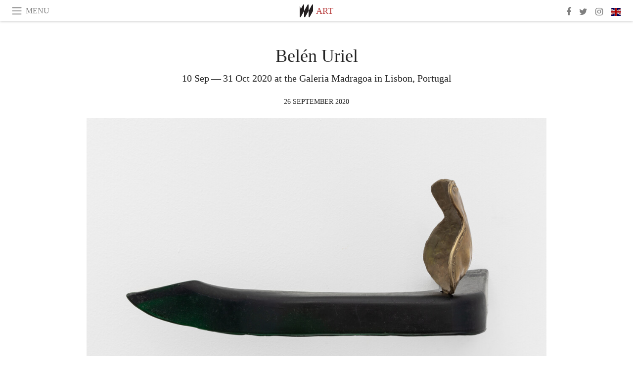

--- FILE ---
content_type: text/html; charset=utf-8
request_url: https://www.meer.com/en/63591-belen-uriel
body_size: 59583
content:
<!DOCTYPE html><html data-google-maps-locale="en" lang="en"><head prefix="og: http://ogp.me/ns#"><meta charset="utf-8" /><meta content="IE=Edge" http-equiv="X-UA-Compatible" /><meta content="width=device-width, initial-scale=1.0, user-scalable=yes, shrink-to-fit=no" name="viewport" /><meta content="yes" name="apple-mobile-web-app-capable" /><meta content="yes" name="mobile-web-app-capable" /><meta content="black-translucent" name="apple-mobile-web-app-status-bar-style" /><meta content="telephone=no" name="format-detection" /><title>Belén Uriel | Meer</title><!-- https://realfavicongenerator.net/ -->
<link rel="apple-touch-icon" sizes="180x180" href="/apple-touch-icon.png">
<link rel="icon" type="image/png" sizes="32x32" href="/favicon-32x32.png">
<link rel="icon" type="image/png" sizes="16x16" href="/favicon-16x16.png">
<link rel="manifest" href="/site.webmanifest">
<link rel="mask-icon" href="/safari-pinned-tab.svg" color="#5bbad5">
<meta name="apple-mobile-web-app-title" content="Meer.com">
<meta name="application-name" content="Meer.com">
<meta name="msapplication-TileColor" content="#603cba">
<meta name="theme-color" content="#ffffff">
<meta name="csrf-param" content="authenticity_token" />
<meta name="csrf-token" content="graxCcngbUbhAwjcH7+cJTG1I9hhnHdEyMvoOAhHqmkAzvEYgw2/qcklNCCajjM/qK4bIxEqiCaFSZq3iMa+oQ==" /><link rel="stylesheet" media="all" href="/assets/application-06238d188a1f2a696d1f41cdeb0c30def9ab07ab54eac219ebeb35a0690bc447.css" /><script src="/assets/application-ece62d362d312c4b7712cbacd321028c359efa0855c9f2238479fdf8d2a24ee2.js"></script><!-- Global site tag (gtag.js) - Google Analytics -->
<script async src="https://www.googletagmanager.com/gtag/js?id=G-JFMX46PLYP"></script>
<script>
  window.dataLayer = window.dataLayer || [];
  function gtag(){dataLayer.push(arguments);}
  gtag('js', new Date());

  gtag('config', 'G-JFMX46PLYP');
</script>
<link href="https://plus.google.com/+Wsimag" rel="publisher" /><meta content="10 Sep — 31 Oct 2020 at the Galeria Madragoa in Lisbon, Portugal" name="description" /><link href="https://www.meer.com/en/63591-belen-uriel" rel="canonical" /><meta content="summary_large_image" name="twitter:card" /><meta content="Belén Uriel" name="twitter:title" /><meta content="10 Sep — 31 Oct 2020 at the Galeria Madragoa in Lisbon, Portugal" name="twitter:description" /><meta content="@meerdotcom" name="twitter:site" /><meta content="https://media.meer.com/attachments/6f1d48c0b72cac880b023df5e5afda030bc3bf0f/store/fill/860/645/25e805ef8a0175d2f2778d382e0d965fa1c39e073450b7f8c3f3df69ebae/Belen-Uriel-OXEELO-2020-Bronze-and-glass-15-x-48-x-165-cm.jpg" name="twitter:image:src" /><meta content="https://media.meer.com/attachments/6f1d48c0b72cac880b023df5e5afda030bc3bf0f/store/fill/860/645/25e805ef8a0175d2f2778d382e0d965fa1c39e073450b7f8c3f3df69ebae/Belen-Uriel-OXEELO-2020-Bronze-and-glass-15-x-48-x-165-cm.jpg" property="og:image" /><meta content="860" property="og:image:width" /><meta content="645" property="og:image:height" /><meta content="article" property="og:type" /><meta content="Belén Uriel" property="og:title" /><meta content="Meer" property="og:site_name" /><meta content="https://www.meer.com/en/63591-belen-uriel" property="og:url" /><meta content="10 Sep — 31 Oct 2020 at the Galeria Madragoa in Lisbon, Portugal" property="og:description" /><meta content="en_US" property="og:locale" /><meta content="2020-09-26T12:06:41Z" property="article:published_time" /><meta content="Art" property="article:section" /><meta content="281980885296599" property="fb:app_id" /><meta content="https://www.facebook.com/meerdotcom" property="article:publisher" /><script type='text/javascript' src='//platform-api.sharethis.com/js/sharethis.js#property=5a91ca65d57467001383d06c&product=sop' async='async'></script>
</head><body class="with-fullscreen-navbar"><div class="fullscreen-navbar-container fixed-top undecorated-links"><nav class="navbar navbar-light navbar-expand fullscreen-navbar-line click-navbar-to-open-fullscreen-area"><button class="click-to-open-fullscreen-area" style="border: 0px; background: #fff; cursor: pointer;" type="button"><span class="navbar-toggler-icon"></span></button><div class="navbar-text click-to-open-fullscreen-area text-uppercase" style="padding-top: 0.1rem; padding-bottom: 0rem; cursor: pointer;">Menu</div><div class="navbar-nav fullscreen-navbar-nav-centered"><div class="nav-item navbar-w-logo"><a href="https://www.meer.com/en"><img alt="Meer" style="height: 26px" src="/assets/meer_black1_final-ea60fd7c832c8103dac082510cc5ee738a8885138309480f46d74fcbadb94a52.svg" /></a></div><div class="d-none d-sm-block"><div class="nav-item navbar-category-link text-uppercase"><a href="https://www.meer.com/en/art">Art</a></div></div></div><ul class="navbar-nav ml-auto d-none d-sm-flex fullscreen-navbar-nav-right"><li class="nav-item"><a class="nav-link" href="https://www.facebook.com/meerdotcom"><i class="fa fa-facebook"></i></a></li><li class="nav-item"><a class="nav-link" href="https://twitter.com/meerdotcom"><i class="fa fa-twitter"></i></a></li><li class="nav-item"><a class="nav-link" href="https://www.instagram.com/meerdtcom"><i class="fa fa-instagram"></i></a></li><li class="nav-item"><a class="nav-link nav-language-flag click-to-open-fullscreen-area"><img alt="en" src="/assets/country-4x3/uk-ec548df897f28a824dfa03747339e070a59bbd95b8378ef1ebc3981df0a4f163.svg" /></a></li></ul></nav><div class="fullscreen-navbar-fullscreen-area click-navbar-to-open-fullscreen-area"><div class="container"><div class="row"><div class="col-0 col-md-2 col-lg-2 col-xl-3 click-to-open-fullscreen-area"></div><div class="col-12 col-md-8 col-lg-8 col-xl-6"><div class="row"><div class="col-0 col-sm-1 col-lg-2"></div><div class="col-12 col-sm-10 col-lg-8"><div class="text-center logotype-margin"><a href="https://www.meer.com/en"><img alt="Meer" style="width: 50%; margin-top: 34px; margin-bottom: 8px;" src="/assets/meer-logo-black-8cbdebd9c15e3fde3119dc305c3dc03e9bb75070978eb25dafe19e917cc962ad.svg" /></a></div></div></div><div class="row"><div class="col-0 col-sm-2 col-lg-3"></div><div class="col-12 col-sm-8 col-lg-6"><form action="https://www.meer.com/en/search" accept-charset="UTF-8" method="get"><input name="utf8" type="hidden" value="&#x2713;" /><div class="input-group"><input class="form-control" placeholder="Search" aria-label="Search" type="text" name="query" id="query" /><span class="input-group-btn"><button aria-label="Search" class="btn btn-secondary search-submit-button" style="border-color: #868e96 !important" type="button"><i aria-hidden="true" class="fa fa-search"></i></button></span></div></form></div></div><div class="row text-center headerless-line justify-content-center"><div class="col-auto col-sm px-2-col mb-1"><a href="https://www.meer.com/en">Magazine</a></div><div class="col-auto col-sm px-2-col mb-1"><a href="/en/calendar">Calendar</a></div><div class="col-auto col-sm px-2-col mb-1"><a href="/en/authors">Authors</a></div></div><h4 class="text-center mb-2">Categories</h4><div class="row text-center mb-4 justify-content-center"><div class="col-auto col-sm-6 col-lg-4 px-2-col mb-1"><div><a href="https://www.meer.com/en/architecture-and-design">Architecture &amp; Design</a></div></div><div class="col-auto col-sm-6 col-lg-4 px-2-col mb-1"><div class="current"><a href="https://www.meer.com/en/art">Art</a></div></div><div class="col-auto col-sm-6 col-lg-4 px-2-col mb-1"><div><a href="https://www.meer.com/en/culture">Culture</a></div></div><div class="col-auto col-sm-6 col-lg-4 px-2-col mb-1"><div><a href="https://www.meer.com/en/economy-and-politics">Economy &amp; Politics</a></div></div><div class="col-auto col-sm-6 col-lg-4 px-2-col mb-1"><div><a href="https://www.meer.com/en/entertainment">Entertainment</a></div></div><div class="col-auto col-sm-6 col-lg-4 px-2-col mb-1"><div><a href="https://www.meer.com/en/fashion">Fashion</a></div></div><div class="col-auto col-sm-6 col-lg-4 px-2-col mb-1"><div><a href="https://www.meer.com/en/feature">Feature</a></div></div><div class="col-auto col-sm-6 col-lg-4 px-2-col mb-1"><div><a href="https://www.meer.com/en/food-and-wine">Food &amp; Wine</a></div></div><div class="col-auto col-sm-6 col-lg-4 px-2-col mb-1"><div><a href="https://www.meer.com/en/science-and-technology">Science &amp; Technology</a></div></div><div class="col-auto col-sm-6 col-lg-4 px-2-col mb-1"><div><a href="https://www.meer.com/en/sport">Sport</a></div></div><div class="col-auto col-sm-6 col-lg-4 px-2-col mb-1"><div><a href="https://www.meer.com/en/travel">Travel</a></div></div><div class="col-auto col-sm-6 col-lg-4 px-2-col mb-1"><div><a href="https://www.meer.com/en/wellness">Wellness</a></div></div></div><h4 class="text-center mb-2">Profiles</h4><div class="row text-center mb-4 justify-content-center"><div class="col-auto col-sm-6 col-lg-4 px-2-col mb-1"><div><a href="/en/entities?type=5">Artists</a></div></div><div class="col-auto col-sm-6 col-lg-4 px-2-col mb-1"><div><a href="/en/entities?type=14">Associations</a></div></div><div class="col-auto col-sm-6 col-lg-4 px-2-col mb-1"><div><a href="/en/entities?type=10">Curators</a></div></div><div class="col-auto col-sm-6 col-lg-4 px-2-col mb-1"><div><a href="/en/entities?type=19">Fairs</a></div></div><div class="col-auto col-sm-6 col-lg-4 px-2-col mb-1"><div><a href="/en/entities?type=20">Festivals</a></div></div><div class="col-auto col-sm-6 col-lg-4 px-2-col mb-1"><div><a href="/en/entities?type=12">Foundations</a></div></div><div class="col-auto col-sm-6 col-lg-4 px-2-col mb-1"><div><a href="/en/entities?type=16">Galleries</a></div></div><div class="col-auto col-sm-6 col-lg-4 px-2-col mb-1"><div><a href="/en/entities?type=18">Libraries</a></div></div><div class="col-auto col-sm-6 col-lg-4 px-2-col mb-1"><div><a href="/en/entities?type=15">Museums</a></div></div><div class="col-auto col-sm-6 col-lg-4 px-2-col mb-1"><div><a href="/en/entities?type=22">Places</a></div></div><div class="col-auto col-sm-6 col-lg-4 px-2-col mb-1"><div><a href="/en/entities?type=13">Publishers</a></div></div><div class="col-auto col-sm-6 col-lg-4 px-2-col mb-1"><div><a href="/en/entities?type=17">Theatres</a></div></div></div></div><div class="col-0 col-md-2 col-lg-2 col-xl-3 click-to-open-fullscreen-area"></div></div><div class="row"><div class="col-0 col-sm-1 col-md-2 col-lg-3 col-xl-4 click-to-open-fullscreen-area"></div><div class="col-12 col-sm-10 col-md-8 col-lg-6 col-xl-4"><h4 class="text-center mb-2">Editions</h4><div class="row text-center edition-selector mb-4 justify-content-center"><div class="col-auto col-sm-4 mb-1 px-2-col"><div class="current"><span title="English"><a href="https://www.meer.com/en" lang="en"><img alt="en" src="/assets/country-4x3/uk-ec548df897f28a824dfa03747339e070a59bbd95b8378ef1ebc3981df0a4f163.svg" />English</a></span></div></div><div class="col-auto col-sm-4 mb-1 px-2-col"><div><span title="Spanish"><a href="https://www.meer.com/es" lang="es"><img alt="es" src="/assets/country-4x3/es-4c2d01e3cfe896cbcaa0edaf59cb79eacf48f7bd1b463c2ba667cff864479a60.svg" />Español</a></span></div></div><div class="col-auto col-sm-4 mb-1 px-2-col"><div><span title="French"><a href="https://www.meer.com/fr" lang="fr"><img alt="fr" src="/assets/country-4x3/fr-9dc10f74431a42978154d1f4e5709d5713eb3010e3dab1b4355def41f5cb2f40.svg" />Français</a></span></div></div><div class="col-auto col-sm-4 mb-1 px-2-col"><div><span title="German"><a href="https://www.meer.com/de" lang="de"><img alt="de" src="/assets/country-4x3/de-67c3d441eacc4745030486758654a626569b503d90fd248e9c33417f2e781d65.svg" />Deutsch</a></span></div></div><div class="col-auto col-sm-4 mb-1 px-2-col"><div><span title="Italian"><a href="https://www.meer.com/it" lang="it"><img alt="it" src="/assets/country-4x3/it-cfb16d45345e5d9ecd5443c0260d72110496de0049e3d78817c2329835a2d730.svg" />Italiano</a></span></div></div><div class="col-auto col-sm-4 mb-1 px-2-col"><div><span title="Portuguese"><a href="https://www.meer.com/pt" lang="pt"><img alt="pt" src="/assets/country-4x3/pt-d8f246ae139c60bade9fbe1047ce9c5e668be01c3b6d445fc87fbd0a328d2760.svg" />Português</a></span></div></div></div></div><div class="col-0 col-sm-1 col-md-2 col-lg-3 col-xl-4 click-to-open-fullscreen-area"></div></div></div></div></div><div class="container"><div class="row mb-2"><div class="col-12"><div class="article-title-area"><h1 class="title">Belén Uriel</h1><h2 class="lead">10 Sep — 31 Oct 2020 at the Galeria Madragoa in Lisbon, Portugal</h2></div><div class="article-header-author"><div class="published_at text-uppercase">26 September 2020 </div></div></div></div><div class="row article-cover-image"><div class="col-12 mb-2"><a><div class="image-new-container"><div class="image" style="padding-bottom:56.25%"><img sizes="(min-width:1800px) 1722px, (min-width:1550px) 1470px, (min-width:1300px) 1230px, (min-width:992px) 930px, (min-width:768px) 690px, (min-width:576px) 510px, 545px" srcset="//media.meer.com/attachments/fe5a720bc3023701501e92411ada2e7ee880cd3a/store/fill/3444/1937/25e805ef8a0175d2f2778d382e0d965fa1c39e073450b7f8c3f3df69ebae/Belen-Uriel-OXEELO-2020-Bronze-and-glass-15-x-48-x-165-cm.jpg 3444w,//media.meer.com/attachments/ef9e94301950d704287accbc4f597ead3106851a/store/fill/2460/1384/25e805ef8a0175d2f2778d382e0d965fa1c39e073450b7f8c3f3df69ebae/Belen-Uriel-OXEELO-2020-Bronze-and-glass-15-x-48-x-165-cm.jpg 2460w,//media.meer.com/attachments/feea78a12b19d881343317387802212860e5ddb0/store/fill/1860/1046/25e805ef8a0175d2f2778d382e0d965fa1c39e073450b7f8c3f3df69ebae/Belen-Uriel-OXEELO-2020-Bronze-and-glass-15-x-48-x-165-cm.jpg 1860w,//media.meer.com/attachments/4c189eea08730cbba5f08fc35736214d647edfcc/store/fill/1470/827/25e805ef8a0175d2f2778d382e0d965fa1c39e073450b7f8c3f3df69ebae/Belen-Uriel-OXEELO-2020-Bronze-and-glass-15-x-48-x-165-cm.jpg 1470w,//media.meer.com/attachments/023c87e92110b38cfe70d6a329b53c7467da8607/store/fill/1090/613/25e805ef8a0175d2f2778d382e0d965fa1c39e073450b7f8c3f3df69ebae/Belen-Uriel-OXEELO-2020-Bronze-and-glass-15-x-48-x-165-cm.jpg 1090w,//media.meer.com/attachments/45040638914cc10eee0ef4b8e4abeef4355924b7/store/fill/690/388/25e805ef8a0175d2f2778d382e0d965fa1c39e073450b7f8c3f3df69ebae/Belen-Uriel-OXEELO-2020-Bronze-and-glass-15-x-48-x-165-cm.jpg 690w,//media.meer.com/attachments/cbc203fd5137fb289170828b45c193cea1df0e58/store/fill/545/307/25e805ef8a0175d2f2778d382e0d965fa1c39e073450b7f8c3f3df69ebae/Belen-Uriel-OXEELO-2020-Bronze-and-glass-15-x-48-x-165-cm.jpg 545w" alt="Belén Uriel
OXEELO
2020
Bronze and glass
15 x 48 x 16,5 cm" src="//media.meer.com/attachments/023c87e92110b38cfe70d6a329b53c7467da8607/store/fill/1090/613/25e805ef8a0175d2f2778d382e0d965fa1c39e073450b7f8c3f3df69ebae/Belen-Uriel-OXEELO-2020-Bronze-and-glass-15-x-48-x-165-cm.jpg" /></div></div></a></div><div class="col-12 image_caption">Belén Uriel
OXEELO
2020
Bronze and glass
15 x 48 x 16,5 cm</div></div><div class="row mb-4 justify-content-center"><div class="col-lg-10 col-xl-8 col-hd-7"><div class="article-body"><p>Madragoa is delighted to present Antes, despues, ayer,
mientras, ahora, the second solo exhibition by Belén Uriel
at the gallery.</p>

<p>To the back cover of View Magazine (March ‘45 issue), Duchamp consigned his enigmatic notion of “inframince,” a
neologism that, he stated, could not be defned, but only
illustrated through examples: “When the tobacco smoke
smells also of the mouth which exhales it, the 2 odors marry by the infra-thin”.</p>

<p>The new group of sculptures by Uriel, which represent a
continuation of her research project on the mutuality between the human body and some objects of everyday use,
could be considered one of the examples able to illustrate
the slippery concept of inframince.</p>

<p>The subject of her investigation in this new production is a
canvas rucksack of a common type, a neutral, featureless
accessory, devoid of remarkable details, whose adjectivisation can only refer to its use value: an object so familiar
and ordinary that it becomes almost invisible.
The rucksack became the matrix for different series of
works; the artist studied its anatomy and dissected it, isolating its constituent parts or sectioning portions – the zip,
the shoulder straps, the backrest – which are casted and
translated into different materials: glass, bronze, and a particular alloy of plaster and bronze developed by Uriel.</p>

<p>In Quechas fve glass profles of the rucksack, seen from
the side, hang from a metal structure built according to the
proportions of the human body; they are placed at different
heights, simulating the different positions an actual rucksack can assume in the space in relation to the body that
wears and uses it. With its circular display, the sculpture replicates the torsion, the rotational movement implicit in the
gesture of taking the rucksack off the shoulders, visualising
it in a sequence of fve freeze-frames. Even if the glass faithfully reproduces the object, the fragmentary nature of the
pieces prevents viewers from instant identifcation, except
for a few clues, such as pockets and seams; their organic
and hollow form rather evokes that of carapaces, shells,
lungs, or empty cocoons.</p>

<p>Similar display and choreography are the basis of S,M,L,
a sculpture consisting of a metal skeleton from which four
straps hang, they are casts made of the alloy of plaster
and bronze, whose profle reproduces the soft curve of the
shoulders.</p>

<p>From the gallery wall, a piece of a chair armrest casted
in glass stretches out, turned into a hanger to support the
rucksack seams profle or a elbow pad both, in bronze;
while the backrest of the rucksack shows its internal side,
usually invisible, turned inside out, restoring the shape of
the human back to which it usually adheres, a result that
turns out to be similar to a classic torso.</p>

<p>Black drop is a series of small all-round sculptures, each
one composed by the side profles of the rucksack casted
in glazed glass and paired, as to reconstitute the shape
of a shell with its two hollow valves. They are placed on a
low base constituted by different types of seats, such as a
saddle or stool, also casted in glass or metal.</p>

<p>A dark color, almost black, or tending to green and grey,
dominates the exhibition, as if to emphasise the neutrality
of everyday objects that must not attract attention, never
tire the eye nor go out of fashion. The colour, that gives
more heaviness to the sculptures, also refers to the idea of
armor, cuirass, shield, the personal protective equipment
designed to ft and protect the human body.</p>

<p>The conceptual core of the exhibition lies in the convergence of human body, object and its daily use: The reciprocal
nature of the relationship between body and the object, the
epidermal contact that allows one to adapt to and shape
the other, that “infrathin” point where one ends and the
other begins. The idea of the body imprint preserved in
the object is perpetrated in the making of the sculptures
through the mould. The body seems to have infused into
the object a living feature, the sculptures’ shape, although
rigid in the glass or bronze, is anthropomorphic, organic.</p>

<p>The sequence of adverbs of the exhibition title – a line
borrowed from Borges – trying to circumscribe and grasp
the time, which becomes thinner and thinner towards the
present, reaffrms the power of everyday routine to make
changes invisible.</p>

<p><strong>Belén Uriel</strong> (Madrid, Spain, 1974) lives and works between
Lisbon and London.</p>

<p>Her most recent solo exhibitions include: ‘Bonança’,
CA2M, Madrid, 2019, ‘Qualia’, Sismógrafo, Oporto; ‘Descanso’, Madragoa, Lisbon, 2017, ‘Topázio’, Gabinete,
Lisboa, 2017; ‘segunda-feira’, Culturgest, Lisboa, 2016;
‘Sand, Paper, Scissors’, Projektraum Museum, Wiesbaden,
2016. Recent group exhibitions include: ‘The Third Bank’,
Bienal Ano Zero, Coimbra, 2019; Sala de Arte Santander,
Fundación Santander, Madrid, 2019; ‘Tandem: Gabriel
Abrantes and Belén Uriel’, Alexander and Bonin, 2019; Estudos do Labirinto, Museo da Marinha, Lisbon, 2018; ‘Vacío Perfecto’, MUSAC, León, 2017; ‘Art en Transit’, Muxart,
Espai d’Art i Creación Contemporanis, Martorell, 2016;
‘Art en Trànsit’, Cerdanyola Art Museum, Barcelona, 2015;
‘Drawing Biennial 2015’, Drawing Room, Londres, 2015.</p>

<p>She was awarded the Programa de Apoio ás Artes Visuais
Calouste Gulbenkian Foundation, Lisbon, 2015, the Art and
Research Motehermoso, Montehermoso Contemporary Art
Centre, Vitoria, 2011, and the 6th Edition of the MUSAC
Artistic Creation Grants MUSAC, León, 2010-11; Matadero
Contemporary Art Creation Grants, Matadero Art Centre,
Madrid, 2010.</p>
</div><div class="article-page-share"><div class="sharethis-inline-share-buttons"></div></div><div class="row serif-font-family textgrey-color"><div class="col-3 d-sm-none"></div><div class="col-6 col-sm-4 col-md-3 col-hp-2 mb-3 px-xs-extra"><a href="/madragoa/en"><div class="image-new-container round-image-container"><div class="image" style="padding-bottom:100.0%"><img sizes="(min-width:1800px) 262px, (min-width:1550px) 220px, (min-width:1300px) 180px, (min-width:992px) 130px, (min-width:768px) 150px, (min-width:576px) 150px, 258px" srcset="//media.meer.com/attachments/7a539222782e0c65aeea291051927ce81cb2e6f1/store/fill/524/524/a80cd42ba0e055aee650587c89ed1dfca715f4ebb583ee5862e48fb98595/Galeria-Madragoa.jpg 524w,//media.meer.com/attachments/87220e519b2013d6ad955a11061bd598d85eafb6/store/fill/360/360/a80cd42ba0e055aee650587c89ed1dfca715f4ebb583ee5862e48fb98595/Galeria-Madragoa.jpg 360w,//media.meer.com/attachments/75a310acfea607e6867347308b1eae0a540509e1/store/fill/262/262/a80cd42ba0e055aee650587c89ed1dfca715f4ebb583ee5862e48fb98595/Galeria-Madragoa.jpg 262w,//media.meer.com/attachments/b55cbf99425f5f2289c68f743ad1ad8a69e0db28/store/fill/180/180/a80cd42ba0e055aee650587c89ed1dfca715f4ebb583ee5862e48fb98595/Galeria-Madragoa.jpg 180w,//media.meer.com/attachments/539f69878a067217d557817c68f790689e016b66/store/fill/130/130/a80cd42ba0e055aee650587c89ed1dfca715f4ebb583ee5862e48fb98595/Galeria-Madragoa.jpg 130w" alt="Galeria Madragoa" src="//media.meer.com/attachments/b55cbf99425f5f2289c68f743ad1ad8a69e0db28/store/fill/180/180/a80cd42ba0e055aee650587c89ed1dfca715f4ebb583ee5862e48fb98595/Galeria-Madragoa.jpg" /></div></div></a></div><div class="col-3 d-sm-none"></div><div class="text-center text-sm-left col-sm-8 col-md-9 col-hp-10"><div class="font-28 mb-2"><a class="first-highlight-color" href="/madragoa/en">Galeria Madragoa</a></div><div class="row off-align-items-center"><div class="col-12 col-hp"><div class="font-15 tall-line-height mb-2">Madragoa is a contemporary art gallery located in Lisbon, Portugal.</div><div class="mb-2"><a class="btn btn-outline-first-highlight-color btn-slightly-sm" href="/madragoa/en" role="button">Gallery profile</a></div></div><div class="col-12 col-hp-auto text-center py-2 py-hp-0"><div class="row flex-hp-column justify-content-center"><div class="col-auto mb-3"><div class="font-15">Location</div><div class="font-22">Lisbon, Portugal</div></div><div class="col-auto mb-3"><div class="font-15">Founded in</div><div class="font-22">2016</div></div></div></div></div></div></div></div></div><div class="mb-5" id="gallery"><div class="row no-gutters mb-3"><div class="col-lg-12 order-lg-3 col-xl-4 order-xl-1"><a><div class="image-new-container"><div class="image" style="padding-bottom:150.0%"><img sizes="(min-width:1800px) 574px, (min-width:1550px) 490px, (min-width:1300px) 410px, (min-width:992px) 930px, (min-width:768px) 690px, (min-width:576px) 510px, 545px" srcset="//media.meer.com/attachments/74d15b2f6fc573d739165c8aca164a6ba80426f2/store/fill/1860/2790/c8b556d23b74975cf853d0df1a1c5eabb76de8d7fbc27a36e124aeb13b6d/Belen-Uriel-KIPPSTA-2020-glass-30-x-30-x-26-cm.jpg 1860w,//media.meer.com/attachments/5eae0ba8b2cf5c262c26afe02b3628bfcff91650/store/fill/1380/2070/c8b556d23b74975cf853d0df1a1c5eabb76de8d7fbc27a36e124aeb13b6d/Belen-Uriel-KIPPSTA-2020-glass-30-x-30-x-26-cm.jpg 1380w,//media.meer.com/attachments/80e262d1258a6e414f571aeeb57195c18b1858b1/store/fill/1090/1635/c8b556d23b74975cf853d0df1a1c5eabb76de8d7fbc27a36e124aeb13b6d/Belen-Uriel-KIPPSTA-2020-glass-30-x-30-x-26-cm.jpg 1090w,//media.meer.com/attachments/ab23e058ee56d00b6b8fe7a4d27090f21e33a2a6/store/fill/820/1230/c8b556d23b74975cf853d0df1a1c5eabb76de8d7fbc27a36e124aeb13b6d/Belen-Uriel-KIPPSTA-2020-glass-30-x-30-x-26-cm.jpg 820w,//media.meer.com/attachments/2121885412472ee1d28f39ff8c072bd76e2f0729/store/fill/574/861/c8b556d23b74975cf853d0df1a1c5eabb76de8d7fbc27a36e124aeb13b6d/Belen-Uriel-KIPPSTA-2020-glass-30-x-30-x-26-cm.jpg 574w,//media.meer.com/attachments/0278d2baaa30982679b2254143701367a91ee550/store/fill/410/615/c8b556d23b74975cf853d0df1a1c5eabb76de8d7fbc27a36e124aeb13b6d/Belen-Uriel-KIPPSTA-2020-glass-30-x-30-x-26-cm.jpg 410w" alt="Belén Uriel
KIPPSTA
2020
glass
30 x 30 x 26 cm" src="//media.meer.com/attachments/0278d2baaa30982679b2254143701367a91ee550/store/fill/410/615/c8b556d23b74975cf853d0df1a1c5eabb76de8d7fbc27a36e124aeb13b6d/Belen-Uriel-KIPPSTA-2020-glass-30-x-30-x-26-cm.jpg" /></div></div></a></div><div class="col-lg-6 order-lg-1 col-xl-4 order-xl-2"><a><div class="image-new-container"><div class="image" style="padding-bottom:150.0%"><img sizes="(min-width:1800px) 574px, (min-width:1550px) 490px, (min-width:1300px) 410px, (min-width:992px) 465px, (min-width:768px) 690px, (min-width:576px) 510px, 545px" srcset="//media.meer.com/attachments/0c01ff12083200ad2794b9fc968a527befe533e8/store/fill/1380/2070/68ef177c80bd1822f14337ce2c6c56dcbc3dd21d45b74de2a9e4c77a3fd6/Belen-Uriel-BACKWARD-2020-Glass-51-x-33-x-9-cm.jpg 1380w,//media.meer.com/attachments/997d21e105761b8792371504ade08d202e16d5b3/store/fill/1090/1635/68ef177c80bd1822f14337ce2c6c56dcbc3dd21d45b74de2a9e4c77a3fd6/Belen-Uriel-BACKWARD-2020-Glass-51-x-33-x-9-cm.jpg 1090w,//media.meer.com/attachments/14098798186f60c908b23e1303b1cf4a812b6fb4/store/fill/820/1230/68ef177c80bd1822f14337ce2c6c56dcbc3dd21d45b74de2a9e4c77a3fd6/Belen-Uriel-BACKWARD-2020-Glass-51-x-33-x-9-cm.jpg 820w,//media.meer.com/attachments/366301a16ba2d6d37d0f931511dabc5bdf3cd3d8/store/fill/574/861/68ef177c80bd1822f14337ce2c6c56dcbc3dd21d45b74de2a9e4c77a3fd6/Belen-Uriel-BACKWARD-2020-Glass-51-x-33-x-9-cm.jpg 574w,//media.meer.com/attachments/c79f23a196162944d55b830d5e7f650f81244109/store/fill/410/615/68ef177c80bd1822f14337ce2c6c56dcbc3dd21d45b74de2a9e4c77a3fd6/Belen-Uriel-BACKWARD-2020-Glass-51-x-33-x-9-cm.jpg 410w" alt="Belén Uriel
BACKWARD
2020
Glass
51 x 33 x 9 cm" src="//media.meer.com/attachments/c79f23a196162944d55b830d5e7f650f81244109/store/fill/410/615/68ef177c80bd1822f14337ce2c6c56dcbc3dd21d45b74de2a9e4c77a3fd6/Belen-Uriel-BACKWARD-2020-Glass-51-x-33-x-9-cm.jpg" /></div></div></a></div><div class="col-lg-6 order-lg-2 col-xl-4 order-xl-3"><a><div class="image-new-container"><div class="image" style="padding-bottom:150.0%"><img sizes="(min-width:1800px) 574px, (min-width:1550px) 490px, (min-width:1300px) 410px, (min-width:992px) 465px, (min-width:768px) 690px, (min-width:576px) 510px, 545px" srcset="//media.meer.com/attachments/aaceb13c3080574d6cbc2fdf32b3d6c12551bb80/store/fill/1380/2070/5704ac54cfb046a024c741ba516d61f087c3301509391c66fd99aa02265e/Belen-Uriel-KIPPSTA-2020-glass-30-x-30-x-26-cm.jpg 1380w,//media.meer.com/attachments/07ef372f4996d9932482acc84263318a147e15af/store/fill/1090/1635/5704ac54cfb046a024c741ba516d61f087c3301509391c66fd99aa02265e/Belen-Uriel-KIPPSTA-2020-glass-30-x-30-x-26-cm.jpg 1090w,//media.meer.com/attachments/70541be3af22e1b454e44e74fa6a3f9c9027652b/store/fill/820/1230/5704ac54cfb046a024c741ba516d61f087c3301509391c66fd99aa02265e/Belen-Uriel-KIPPSTA-2020-glass-30-x-30-x-26-cm.jpg 820w,//media.meer.com/attachments/8bee4ac299327024250583035e82162aa5e926f6/store/fill/574/861/5704ac54cfb046a024c741ba516d61f087c3301509391c66fd99aa02265e/Belen-Uriel-KIPPSTA-2020-glass-30-x-30-x-26-cm.jpg 574w,//media.meer.com/attachments/28f7425dd837c0a957168b110ea7fb63c092ee12/store/fill/410/615/5704ac54cfb046a024c741ba516d61f087c3301509391c66fd99aa02265e/Belen-Uriel-KIPPSTA-2020-glass-30-x-30-x-26-cm.jpg 410w" alt="Belén Uriel
KIPPSTA
2020
glass
30 x 30 x 26 cm" src="//media.meer.com/attachments/28f7425dd837c0a957168b110ea7fb63c092ee12/store/fill/410/615/5704ac54cfb046a024c741ba516d61f087c3301509391c66fd99aa02265e/Belen-Uriel-KIPPSTA-2020-glass-30-x-30-x-26-cm.jpg" /></div></div></a></div></div><div class="textgrey-color serif-font-family font-15"><div class="d-block d-lg-none d-xl-block"><ol><li class="mb-2">Belén Uriel
KIPPSTA
2020
glass
30 x 30 x 26 cm</li><li class="mb-2">Belén Uriel
BACKWARD
2020
Glass
51 x 33 x 9 cm</li><li class="mb-2">Belén Uriel
KIPPSTA
2020
glass
30 x 30 x 26 cm</li></ol></div><div class="d-none d-lg-block d-xl-none"><ol><li class="mb-2">Belén Uriel
BACKWARD
2020
Glass
51 x 33 x 9 cm</li><li class="mb-2">Belén Uriel
KIPPSTA
2020
glass
30 x 30 x 26 cm</li><li class="mb-2">Belén Uriel
KIPPSTA
2020
glass
30 x 30 x 26 cm</li></ol></div></div></div><div class="related-articles mb-2"><h3 class="text-uppercase"><a class="first-highlight-color" href="/madragoa/en">More from Galeria Madragoa</a></h3><div class="row"><div class="col-12 col-sm-6 col-lg-3 mb-2"><a href="/en/101111-wandering-moths"><div class="image-new-container"><div class="image" style="padding-bottom:100.0%"><img sizes="(min-width:1800px) 408px, (min-width:1550px) 345px, (min-width:1300px) 285px, (min-width:992px) 210px, (min-width:768px) 330px, (min-width:576px) 240px, 545px" srcset="//media.meer.com/attachments/f58ce0d9b52d4f9ffda2e9dd2756bf872919b972/store/fill/816/816/2fb545cc85c1d77c25e307daff56a9850ce68c31c4cdaec141274bc4f94a/Belen-Uriel-Wandering-moths-exhibition-view-Courtesy-of-Galeria-Madragoa.jpg 816w,//media.meer.com/attachments/88589f1f06a9251406c5bda737cbc33c8811903e/store/fill/570/570/2fb545cc85c1d77c25e307daff56a9850ce68c31c4cdaec141274bc4f94a/Belen-Uriel-Wandering-moths-exhibition-view-Courtesy-of-Galeria-Madragoa.jpg 570w,//media.meer.com/attachments/433619941a17a85e114dec505d045d5b2aab18b2/store/fill/420/420/2fb545cc85c1d77c25e307daff56a9850ce68c31c4cdaec141274bc4f94a/Belen-Uriel-Wandering-moths-exhibition-view-Courtesy-of-Galeria-Madragoa.jpg 420w,//media.meer.com/attachments/5cb7a6b460da9b4f78c5ebcc50ada64e5d9311bd/store/fill/330/330/2fb545cc85c1d77c25e307daff56a9850ce68c31c4cdaec141274bc4f94a/Belen-Uriel-Wandering-moths-exhibition-view-Courtesy-of-Galeria-Madragoa.jpg 330w,//media.meer.com/attachments/36ef0b457179744bab876bbad74403b0a8c49226/store/fill/240/240/2fb545cc85c1d77c25e307daff56a9850ce68c31c4cdaec141274bc4f94a/Belen-Uriel-Wandering-moths-exhibition-view-Courtesy-of-Galeria-Madragoa.jpg 240w" alt="Belén Uriel, Wandering moths, exhibition view. Courtesy of Galeria Madragoa" src="//media.meer.com/attachments/5cb7a6b460da9b4f78c5ebcc50ada64e5d9311bd/store/fill/330/330/2fb545cc85c1d77c25e307daff56a9850ce68c31c4cdaec141274bc4f94a/Belen-Uriel-Wandering-moths-exhibition-view-Courtesy-of-Galeria-Madragoa.jpg" /></div></div></a><div class="text-center serif-font-family mb-3 mt-2"><a class="title-color" href="/en/101111-wandering-moths"><div class="font-22 font-sm-18 font-md-20 font-lg-18 font-xl-20">Wandering moths</div><div class="font-16 font-sm-14 font-md-15 font-lg-14 font-xl-15">19 Nov 2025 — 9 Jan 2026</div></a></div></div><div class="col-12 col-sm-6 col-lg-3 mb-2"><a href="/en/95292-homesick-for-another-world"><div class="image-new-container"><div class="image" style="padding-bottom:100.0%"><img sizes="(min-width:1800px) 408px, (min-width:1550px) 345px, (min-width:1300px) 285px, (min-width:992px) 210px, (min-width:768px) 330px, (min-width:576px) 240px, 545px" srcset="//media.meer.com/attachments/a039ee97fdb8c909b7482bc73d03c76d60a585c1/store/fill/816/816/f494eca5af6bc0efd380b5daa8c5800f598721e7d4c62ae38011046d2d3d/Various-artists-Homesick-for-another-world-exhibition-view-Courtesy-of-Madragoa-Gallery.jpg 816w,//media.meer.com/attachments/5c043eedb4256779f8773cb844ebda143a22ee73/store/fill/570/570/f494eca5af6bc0efd380b5daa8c5800f598721e7d4c62ae38011046d2d3d/Various-artists-Homesick-for-another-world-exhibition-view-Courtesy-of-Madragoa-Gallery.jpg 570w,//media.meer.com/attachments/3d32ebe1d2518868c3e609ea52a5add6ce129c0a/store/fill/420/420/f494eca5af6bc0efd380b5daa8c5800f598721e7d4c62ae38011046d2d3d/Various-artists-Homesick-for-another-world-exhibition-view-Courtesy-of-Madragoa-Gallery.jpg 420w,//media.meer.com/attachments/8b1bad4b1c14e99256568bee5408d4a342374a5e/store/fill/330/330/f494eca5af6bc0efd380b5daa8c5800f598721e7d4c62ae38011046d2d3d/Various-artists-Homesick-for-another-world-exhibition-view-Courtesy-of-Madragoa-Gallery.jpg 330w,//media.meer.com/attachments/9e653d4e185ba02ed7409056b0a0c6c0ce3e77c2/store/fill/240/240/f494eca5af6bc0efd380b5daa8c5800f598721e7d4c62ae38011046d2d3d/Various-artists-Homesick-for-another-world-exhibition-view-Courtesy-of-Madragoa-Gallery.jpg 240w" alt="Various artists, Homesick for another world, exhibition view. Courtesy of Madragoa Gallery" src="//media.meer.com/attachments/8b1bad4b1c14e99256568bee5408d4a342374a5e/store/fill/330/330/f494eca5af6bc0efd380b5daa8c5800f598721e7d4c62ae38011046d2d3d/Various-artists-Homesick-for-another-world-exhibition-view-Courtesy-of-Madragoa-Gallery.jpg" /></div></div></a><div class="text-center serif-font-family mb-3 mt-2"><a class="title-color" href="/en/95292-homesick-for-another-world"><div class="font-22 font-sm-18 font-md-20 font-lg-18 font-xl-20">Homesick for another world</div><div class="font-16 font-sm-14 font-md-15 font-lg-14 font-xl-15">18 Jul — 12 Sep 2025</div></a></div></div><div class="col-12 col-sm-6 col-lg-3 mb-2"><a href="/en/69280-enzo-cucchi-gli-esperti"><div class="image-new-container"><div class="image" style="padding-bottom:100.0%"><img sizes="(min-width:1800px) 408px, (min-width:1550px) 345px, (min-width:1300px) 285px, (min-width:992px) 210px, (min-width:768px) 330px, (min-width:576px) 240px, 545px" srcset="//media.meer.com/attachments/a336608d3f0a803cf2fde00d056d0b63fa407467/store/fill/1090/1090/b92ba83e14931a64d02cac160c00dc39cf8d9631d59a562e4854f44621d1/Enzo-Cucchi-Gli-esperti-exhibition-view-Courtesy-of-Galeria-Madragoa.jpg 1090w,//media.meer.com/attachments/ce1e01cda6eef93a25146f09c943410603ae3def/store/fill/816/816/b92ba83e14931a64d02cac160c00dc39cf8d9631d59a562e4854f44621d1/Enzo-Cucchi-Gli-esperti-exhibition-view-Courtesy-of-Galeria-Madragoa.jpg 816w,//media.meer.com/attachments/0d892640342940149a8beed9cd5d962313acc713/store/fill/570/570/b92ba83e14931a64d02cac160c00dc39cf8d9631d59a562e4854f44621d1/Enzo-Cucchi-Gli-esperti-exhibition-view-Courtesy-of-Galeria-Madragoa.jpg 570w,//media.meer.com/attachments/744c51699da83b6d5499addcd210eeabdd0919c6/store/fill/420/420/b92ba83e14931a64d02cac160c00dc39cf8d9631d59a562e4854f44621d1/Enzo-Cucchi-Gli-esperti-exhibition-view-Courtesy-of-Galeria-Madragoa.jpg 420w,//media.meer.com/attachments/95497d00e298a947acb138681482874665503c06/store/fill/330/330/b92ba83e14931a64d02cac160c00dc39cf8d9631d59a562e4854f44621d1/Enzo-Cucchi-Gli-esperti-exhibition-view-Courtesy-of-Galeria-Madragoa.jpg 330w,//media.meer.com/attachments/fac16d58c8ff1d915186a36b33da8086d0270f0b/store/fill/240/240/b92ba83e14931a64d02cac160c00dc39cf8d9631d59a562e4854f44621d1/Enzo-Cucchi-Gli-esperti-exhibition-view-Courtesy-of-Galeria-Madragoa.jpg 240w" alt="Enzo Cucchi. Gli esperti, exhibition view. Courtesy of Galeria Madragoa" src="//media.meer.com/attachments/95497d00e298a947acb138681482874665503c06/store/fill/330/330/b92ba83e14931a64d02cac160c00dc39cf8d9631d59a562e4854f44621d1/Enzo-Cucchi-Gli-esperti-exhibition-view-Courtesy-of-Galeria-Madragoa.jpg" /></div></div></a><div class="text-center serif-font-family mb-3 mt-2"><a class="title-color" href="/en/69280-enzo-cucchi-gli-esperti"><div class="font-22 font-sm-18 font-md-20 font-lg-18 font-xl-20">Enzo Cucchi. Gli esperti</div><div class="font-16 font-sm-14 font-md-15 font-lg-14 font-xl-15">18 Mar — 8 May 2022</div></a></div></div><div class="col-12 col-sm-6 col-lg-3 mb-2"><a href="/en/65229-dozie-kanu"><div class="image-new-container"><div class="image" style="padding-bottom:100.0%"><img sizes="(min-width:1800px) 408px, (min-width:1550px) 345px, (min-width:1300px) 285px, (min-width:992px) 210px, (min-width:768px) 330px, (min-width:576px) 240px, 545px" srcset="//media.meer.com/attachments/8275d304a8172c2c00f1f79d435f5de71914489b/store/fill/1090/1090/161d07d8aaa13b0051a9d569c16ba093b03db2b9077c2042b4c229b1421d/Pulley-Trial-2021-detail.jpg 1090w,//media.meer.com/attachments/e80c6f807ef9a8ee845f2710186a78ea706a5c48/store/fill/816/816/161d07d8aaa13b0051a9d569c16ba093b03db2b9077c2042b4c229b1421d/Pulley-Trial-2021-detail.jpg 816w,//media.meer.com/attachments/4611e7a332bbbf5c489aa81e42845672dc464518/store/fill/570/570/161d07d8aaa13b0051a9d569c16ba093b03db2b9077c2042b4c229b1421d/Pulley-Trial-2021-detail.jpg 570w,//media.meer.com/attachments/a3c3f7ba589f658e234d95eed2342c7143b7aeba/store/fill/420/420/161d07d8aaa13b0051a9d569c16ba093b03db2b9077c2042b4c229b1421d/Pulley-Trial-2021-detail.jpg 420w,//media.meer.com/attachments/69186a2a470233aff64e2b78a9b9e56e9c3ba5c1/store/fill/330/330/161d07d8aaa13b0051a9d569c16ba093b03db2b9077c2042b4c229b1421d/Pulley-Trial-2021-detail.jpg 330w,//media.meer.com/attachments/3ff146884e5da863940467b038a48ab23c09943e/store/fill/240/240/161d07d8aaa13b0051a9d569c16ba093b03db2b9077c2042b4c229b1421d/Pulley-Trial-2021-detail.jpg 240w" alt="Pulley Trial
2021
detail" src="//media.meer.com/attachments/69186a2a470233aff64e2b78a9b9e56e9c3ba5c1/store/fill/330/330/161d07d8aaa13b0051a9d569c16ba093b03db2b9077c2042b4c229b1421d/Pulley-Trial-2021-detail.jpg" /></div></div></a><div class="text-center serif-font-family mb-3 mt-2"><a class="title-color" href="/en/65229-dozie-kanu"><div class="font-22 font-sm-18 font-md-20 font-lg-18 font-xl-20">Dozie Kanu</div><div class="font-16 font-sm-14 font-md-15 font-lg-14 font-xl-15">5 Feb — 20 Mar 2021</div></a></div></div></div></div><div class="related-articles mb-2"><h3><a class="first-highlight-color text-uppercase" href="/en/calendar?country_id=192&amp;locality_id=3303627">More in Lisbon, Portugal</a></h3><div class="row"><div class="col-12 col-sm-6 col-lg-3 mb-2"><a href="/en/101143-festina-lente"><div class="image-new-container"><div class="image" style="padding-bottom:100.0%"><img sizes="(min-width:1800px) 408px, (min-width:1550px) 345px, (min-width:1300px) 285px, (min-width:992px) 210px, (min-width:768px) 330px, (min-width:576px) 240px, 545px" srcset="//media.meer.com/attachments/464c695188de76f5d990296501b9ff368682d75f/store/fill/1090/1090/d9d8e584e8596da4b46039b5cdb0ca7bda7ec0bca0379e3ea3adda7ac6cd/Rita-Magalhaes-Festina-lente-number-5-2025-Courtesy-of-Salgadeiras-Contemporary-Art.jpg 1090w,//media.meer.com/attachments/d1119e25cdca1c6b4ef74eb0cb67011f73ae5831/store/fill/816/816/d9d8e584e8596da4b46039b5cdb0ca7bda7ec0bca0379e3ea3adda7ac6cd/Rita-Magalhaes-Festina-lente-number-5-2025-Courtesy-of-Salgadeiras-Contemporary-Art.jpg 816w,//media.meer.com/attachments/a5dbf8d579f60ea875a64aa051542f6a46e59493/store/fill/570/570/d9d8e584e8596da4b46039b5cdb0ca7bda7ec0bca0379e3ea3adda7ac6cd/Rita-Magalhaes-Festina-lente-number-5-2025-Courtesy-of-Salgadeiras-Contemporary-Art.jpg 570w,//media.meer.com/attachments/12f91932bb97f9b592c8f08f3757e2f864669bb4/store/fill/420/420/d9d8e584e8596da4b46039b5cdb0ca7bda7ec0bca0379e3ea3adda7ac6cd/Rita-Magalhaes-Festina-lente-number-5-2025-Courtesy-of-Salgadeiras-Contemporary-Art.jpg 420w,//media.meer.com/attachments/d8e98ffc4b3b70c514542b21f9536805783c94a5/store/fill/330/330/d9d8e584e8596da4b46039b5cdb0ca7bda7ec0bca0379e3ea3adda7ac6cd/Rita-Magalhaes-Festina-lente-number-5-2025-Courtesy-of-Salgadeiras-Contemporary-Art.jpg 330w,//media.meer.com/attachments/7c12698680a1a969c73b86b3665e520731f41187/store/fill/240/240/d9d8e584e8596da4b46039b5cdb0ca7bda7ec0bca0379e3ea3adda7ac6cd/Rita-Magalhaes-Festina-lente-number-5-2025-Courtesy-of-Salgadeiras-Contemporary-Art.jpg 240w" alt="Rita Magalhães, Festina lente #5, 2025. Courtesy of Salgadeiras Contemporary Art" src="//media.meer.com/attachments/d8e98ffc4b3b70c514542b21f9536805783c94a5/store/fill/330/330/d9d8e584e8596da4b46039b5cdb0ca7bda7ec0bca0379e3ea3adda7ac6cd/Rita-Magalhaes-Festina-lente-number-5-2025-Courtesy-of-Salgadeiras-Contemporary-Art.jpg" /></div></div></a><div class="text-center serif-font-family mb-3 mt-2"><a class="title-color" href="/en/101143-festina-lente"><div class="font-22 font-sm-18 font-md-20 font-lg-18 font-xl-20">Festina lente</div><div class="font-16 font-sm-14 font-md-15 font-lg-14 font-xl-15">27 Nov 2025 — 7 Feb 2026 at Salgadeiras Arte Contemporânea</div></a></div></div><div class="col-12 col-sm-6 col-lg-3 mb-2"><a href="/en/101105-table-of-contents"><div class="image-new-container"><div class="image" style="padding-bottom:100.0%"><img sizes="(min-width:1800px) 408px, (min-width:1550px) 345px, (min-width:1300px) 285px, (min-width:992px) 210px, (min-width:768px) 330px, (min-width:576px) 240px, 545px" srcset="//media.meer.com/attachments/6154718f8ccafe2183d5ba7daef0339982bb86d1/store/fill/1090/1090/1a508cf45edeffc9d937e04c2cd35b90c247539fee09333fdf328d854806/Rasmus-Nilausen-Table-of-contents-exhibition-view-Courtesy-of-Jahn-und-Jahn.jpg 1090w,//media.meer.com/attachments/e5f16708cbd8e3aa1336fe5bc5d335169a30cb69/store/fill/816/816/1a508cf45edeffc9d937e04c2cd35b90c247539fee09333fdf328d854806/Rasmus-Nilausen-Table-of-contents-exhibition-view-Courtesy-of-Jahn-und-Jahn.jpg 816w,//media.meer.com/attachments/c27a95807d7fe5ec6c40a942063e7a0a4afa15ff/store/fill/570/570/1a508cf45edeffc9d937e04c2cd35b90c247539fee09333fdf328d854806/Rasmus-Nilausen-Table-of-contents-exhibition-view-Courtesy-of-Jahn-und-Jahn.jpg 570w,//media.meer.com/attachments/a4eb5807e87f8b8462019d5bf9e188cd32f5525b/store/fill/420/420/1a508cf45edeffc9d937e04c2cd35b90c247539fee09333fdf328d854806/Rasmus-Nilausen-Table-of-contents-exhibition-view-Courtesy-of-Jahn-und-Jahn.jpg 420w,//media.meer.com/attachments/de94ace5dcf129ba2dc346f6bcf9207a59691878/store/fill/330/330/1a508cf45edeffc9d937e04c2cd35b90c247539fee09333fdf328d854806/Rasmus-Nilausen-Table-of-contents-exhibition-view-Courtesy-of-Jahn-und-Jahn.jpg 330w,//media.meer.com/attachments/d7bc9cd50ca11735f9750aaa7b74978d3ea7252f/store/fill/240/240/1a508cf45edeffc9d937e04c2cd35b90c247539fee09333fdf328d854806/Rasmus-Nilausen-Table-of-contents-exhibition-view-Courtesy-of-Jahn-und-Jahn.jpg 240w" alt="Rasmus Nilausen, Table of contents, exhibition view. Courtesy of Jahn und Jahn" src="//media.meer.com/attachments/de94ace5dcf129ba2dc346f6bcf9207a59691878/store/fill/330/330/1a508cf45edeffc9d937e04c2cd35b90c247539fee09333fdf328d854806/Rasmus-Nilausen-Table-of-contents-exhibition-view-Courtesy-of-Jahn-und-Jahn.jpg" /></div></div></a><div class="text-center serif-font-family mb-3 mt-2"><a class="title-color" href="/en/101105-table-of-contents"><div class="font-22 font-sm-18 font-md-20 font-lg-18 font-xl-20">Table of contents</div><div class="font-16 font-sm-14 font-md-15 font-lg-14 font-xl-15">21 Nov 2025 — 31 Jan 2026 at Jahn und Jahn</div></a></div></div><div class="col-12 col-sm-6 col-lg-3 mb-2"><a href="/en/102263-notre-feu"><div class="image-new-container"><div class="image" style="padding-bottom:100.0%"><img sizes="(min-width:1800px) 408px, (min-width:1550px) 345px, (min-width:1300px) 285px, (min-width:992px) 210px, (min-width:768px) 330px, (min-width:576px) 240px, 545px" srcset="//media.meer.com/attachments/c73fec935299435887804502027e5f8ec156e91e/store/fill/1090/1090/7497bc13138bb00d21585831e34efde3ebe826dbceec1ee6bf7812f4bd7a/Isabelle-Ferreira-Notre-feu-exhibition-view-Courtesy-of-MAAT.jpg 1090w,//media.meer.com/attachments/6618abbb0c40f5e0ce9a5c32b0e046a5ed8f6b53/store/fill/816/816/7497bc13138bb00d21585831e34efde3ebe826dbceec1ee6bf7812f4bd7a/Isabelle-Ferreira-Notre-feu-exhibition-view-Courtesy-of-MAAT.jpg 816w,//media.meer.com/attachments/355e007da2a5a1f492ab3a9cf30ff13387eb672a/store/fill/570/570/7497bc13138bb00d21585831e34efde3ebe826dbceec1ee6bf7812f4bd7a/Isabelle-Ferreira-Notre-feu-exhibition-view-Courtesy-of-MAAT.jpg 570w,//media.meer.com/attachments/37115db83623cc9d4d8f48f58b6a337fef771895/store/fill/420/420/7497bc13138bb00d21585831e34efde3ebe826dbceec1ee6bf7812f4bd7a/Isabelle-Ferreira-Notre-feu-exhibition-view-Courtesy-of-MAAT.jpg 420w,//media.meer.com/attachments/f198aae97d7d109e61ea01b8b696a76258f3cde6/store/fill/330/330/7497bc13138bb00d21585831e34efde3ebe826dbceec1ee6bf7812f4bd7a/Isabelle-Ferreira-Notre-feu-exhibition-view-Courtesy-of-MAAT.jpg 330w,//media.meer.com/attachments/c45974eaac1004bae742a82ec8eb482392354c19/store/fill/240/240/7497bc13138bb00d21585831e34efde3ebe826dbceec1ee6bf7812f4bd7a/Isabelle-Ferreira-Notre-feu-exhibition-view-Courtesy-of-MAAT.jpg 240w" alt="Isabelle Ferreira, Notre feu, exhibition view. Courtesy of MAAT" src="//media.meer.com/attachments/f198aae97d7d109e61ea01b8b696a76258f3cde6/store/fill/330/330/7497bc13138bb00d21585831e34efde3ebe826dbceec1ee6bf7812f4bd7a/Isabelle-Ferreira-Notre-feu-exhibition-view-Courtesy-of-MAAT.jpg" /></div></div></a><div class="text-center serif-font-family mb-3 mt-2"><a class="title-color" href="/en/102263-notre-feu"><div class="font-22 font-sm-18 font-md-20 font-lg-18 font-xl-20">Notre feu</div><div class="font-16 font-sm-14 font-md-15 font-lg-14 font-xl-15">22 Oct 2025 — 2 Mar 2026 at MAAT</div></a></div></div><div class="col-12 col-sm-6 col-lg-3 mb-2"><a href="/en/100457-language-like"><div class="image-new-container"><div class="image" style="padding-bottom:100.0%"><img sizes="(min-width:1800px) 408px, (min-width:1550px) 345px, (min-width:1300px) 285px, (min-width:992px) 210px, (min-width:768px) 330px, (min-width:576px) 240px, 545px" srcset="//media.meer.com/attachments/20ba0dfe5c69d0797b7779827d7cc46f67b99635/store/fill/1090/1090/0cc200c6a6dd3d1c47abef67493e988d975b34c36367bd3e430c7a5cd06b/Elizabeth-Atterbury-Language-like-exhibition-view-Courtesy-of-Document-Gallery.jpg 1090w,//media.meer.com/attachments/4b3d9c614f2b0eb97149fe2067109bb04a0bc92a/store/fill/816/816/0cc200c6a6dd3d1c47abef67493e988d975b34c36367bd3e430c7a5cd06b/Elizabeth-Atterbury-Language-like-exhibition-view-Courtesy-of-Document-Gallery.jpg 816w,//media.meer.com/attachments/7cf9ed660195242b5adb2ed153e48863ca1a3cda/store/fill/570/570/0cc200c6a6dd3d1c47abef67493e988d975b34c36367bd3e430c7a5cd06b/Elizabeth-Atterbury-Language-like-exhibition-view-Courtesy-of-Document-Gallery.jpg 570w,//media.meer.com/attachments/c7a96343fe4ade1398d3e0c1d16ee86ef65bee9b/store/fill/420/420/0cc200c6a6dd3d1c47abef67493e988d975b34c36367bd3e430c7a5cd06b/Elizabeth-Atterbury-Language-like-exhibition-view-Courtesy-of-Document-Gallery.jpg 420w,//media.meer.com/attachments/419cc2fe9e1d22a0bc494fd8e316f7fe06e0fff9/store/fill/330/330/0cc200c6a6dd3d1c47abef67493e988d975b34c36367bd3e430c7a5cd06b/Elizabeth-Atterbury-Language-like-exhibition-view-Courtesy-of-Document-Gallery.jpg 330w,//media.meer.com/attachments/aa2a8b9e2f08aa73f1849cc87a7e2cfaef594e43/store/fill/240/240/0cc200c6a6dd3d1c47abef67493e988d975b34c36367bd3e430c7a5cd06b/Elizabeth-Atterbury-Language-like-exhibition-view-Courtesy-of-Document-Gallery.jpg 240w" alt="Elizabeth Atterbury, Language-like, exhibition view. Courtesy of Document Gallery" src="//media.meer.com/attachments/419cc2fe9e1d22a0bc494fd8e316f7fe06e0fff9/store/fill/330/330/0cc200c6a6dd3d1c47abef67493e988d975b34c36367bd3e430c7a5cd06b/Elizabeth-Atterbury-Language-like-exhibition-view-Courtesy-of-Document-Gallery.jpg" /></div></div></a><div class="text-center serif-font-family mb-3 mt-2"><a class="title-color" href="/en/100457-language-like"><div class="font-22 font-sm-18 font-md-20 font-lg-18 font-xl-20">Language-like</div><div class="font-16 font-sm-14 font-md-15 font-lg-14 font-xl-15">17 Oct 2025 — 31 Jan 2026 at Document Gallery</div></a></div></div></div></div><div class="related-articles mb-2"><h3><a class="first-highlight-color text-uppercase" href="/en/calendar?country_id=192">More in Portugal</a></h3><div class="row"><div class="col-12 col-sm-6 col-lg-3 mb-2"><a href="/en/101107-pintor-convida-pintor"><div class="image-new-container"><div class="image" style="padding-bottom:100.0%"><img sizes="(min-width:1800px) 408px, (min-width:1550px) 345px, (min-width:1300px) 285px, (min-width:992px) 210px, (min-width:768px) 330px, (min-width:576px) 240px, 545px" srcset="//media.meer.com/attachments/63d38e0228079e304ebad109f0a47d58a57ebb03/store/fill/1090/1090/82e6440f6da30a9ef54266ecabc41b3b34d9bd4fd863d1a0c1deb69a7270/Various-artists-Pintor-convida-pintor-exhibition-view-Courtesy-of-Kubikgallery.jpg 1090w,//media.meer.com/attachments/7918cdf73f8c3b23192f7e6b153304b48db05712/store/fill/816/816/82e6440f6da30a9ef54266ecabc41b3b34d9bd4fd863d1a0c1deb69a7270/Various-artists-Pintor-convida-pintor-exhibition-view-Courtesy-of-Kubikgallery.jpg 816w,//media.meer.com/attachments/8f8a90027743c5aba988f34fb160eb4b57ca4c22/store/fill/570/570/82e6440f6da30a9ef54266ecabc41b3b34d9bd4fd863d1a0c1deb69a7270/Various-artists-Pintor-convida-pintor-exhibition-view-Courtesy-of-Kubikgallery.jpg 570w,//media.meer.com/attachments/e188e1b14babca2dd91c79fb87ec3cba86f4a032/store/fill/420/420/82e6440f6da30a9ef54266ecabc41b3b34d9bd4fd863d1a0c1deb69a7270/Various-artists-Pintor-convida-pintor-exhibition-view-Courtesy-of-Kubikgallery.jpg 420w,//media.meer.com/attachments/1881128bdcfc67215ada699256c6d6aba0ec968e/store/fill/330/330/82e6440f6da30a9ef54266ecabc41b3b34d9bd4fd863d1a0c1deb69a7270/Various-artists-Pintor-convida-pintor-exhibition-view-Courtesy-of-Kubikgallery.jpg 330w,//media.meer.com/attachments/807e53f8bdbc932a9d7d7c4341d30eda38578ca6/store/fill/240/240/82e6440f6da30a9ef54266ecabc41b3b34d9bd4fd863d1a0c1deb69a7270/Various-artists-Pintor-convida-pintor-exhibition-view-Courtesy-of-Kubikgallery.jpg 240w" alt="Various artists, Pintor convida pintor, exhibition view. Courtesy of Kubikgallery" src="//media.meer.com/attachments/1881128bdcfc67215ada699256c6d6aba0ec968e/store/fill/330/330/82e6440f6da30a9ef54266ecabc41b3b34d9bd4fd863d1a0c1deb69a7270/Various-artists-Pintor-convida-pintor-exhibition-view-Courtesy-of-Kubikgallery.jpg" /></div></div></a><div class="text-center serif-font-family mb-3 mt-2"><a class="title-color" href="/en/101107-pintor-convida-pintor"><div class="font-22 font-sm-18 font-md-20 font-lg-18 font-xl-20">Pintor convida pintor</div><div class="font-16 font-sm-14 font-md-15 font-lg-14 font-xl-15">20 Nov 2025 — 7 Feb 2026 at Kubikgallery in Porto</div></a></div></div><div class="col-12 col-sm-6 col-lg-3 mb-2"><a href="/en/102261-forms-in-space-dot-dot-dot-by-light-in-time"><div class="image-new-container"><div class="image" style="padding-bottom:100.0%"><img sizes="(min-width:1800px) 408px, (min-width:1550px) 345px, (min-width:1300px) 285px, (min-width:992px) 210px, (min-width:768px) 330px, (min-width:576px) 240px, 545px" srcset="//media.meer.com/attachments/3f161f7d51fe6fbc5f66d5f07228fa77c7600138/store/fill/1090/1090/bbd0dce1187d305c7efce0603d858e05e6013eafe3dceb76bc689ead41ee/Cerith-Wyn-Evans-Forms-in-space-dot-dot-dot-by-light-in-time-exhibition-view-Courtesy-of-MAAT.jpg 1090w,//media.meer.com/attachments/6d1d4f22ba9b1d75e44c8e294fc24ffee01f994e/store/fill/816/816/bbd0dce1187d305c7efce0603d858e05e6013eafe3dceb76bc689ead41ee/Cerith-Wyn-Evans-Forms-in-space-dot-dot-dot-by-light-in-time-exhibition-view-Courtesy-of-MAAT.jpg 816w,//media.meer.com/attachments/4a544172bf3af328266a42844f976d40643a5019/store/fill/570/570/bbd0dce1187d305c7efce0603d858e05e6013eafe3dceb76bc689ead41ee/Cerith-Wyn-Evans-Forms-in-space-dot-dot-dot-by-light-in-time-exhibition-view-Courtesy-of-MAAT.jpg 570w,//media.meer.com/attachments/370235bd9562f1cf0551eb9d3307feb5add1903d/store/fill/420/420/bbd0dce1187d305c7efce0603d858e05e6013eafe3dceb76bc689ead41ee/Cerith-Wyn-Evans-Forms-in-space-dot-dot-dot-by-light-in-time-exhibition-view-Courtesy-of-MAAT.jpg 420w,//media.meer.com/attachments/23cc8201623812b192ca7dc4cc47a725ec9526a5/store/fill/330/330/bbd0dce1187d305c7efce0603d858e05e6013eafe3dceb76bc689ead41ee/Cerith-Wyn-Evans-Forms-in-space-dot-dot-dot-by-light-in-time-exhibition-view-Courtesy-of-MAAT.jpg 330w,//media.meer.com/attachments/fb46225fc4dd0eca1c744d3065432e847f2cb3d1/store/fill/240/240/bbd0dce1187d305c7efce0603d858e05e6013eafe3dceb76bc689ead41ee/Cerith-Wyn-Evans-Forms-in-space-dot-dot-dot-by-light-in-time-exhibition-view-Courtesy-of-MAAT.jpg 240w" alt="Cerith Wyn Evans, Forms in space… by light (in time), exhibition view. Courtesy of MAAT" src="//media.meer.com/attachments/23cc8201623812b192ca7dc4cc47a725ec9526a5/store/fill/330/330/bbd0dce1187d305c7efce0603d858e05e6013eafe3dceb76bc689ead41ee/Cerith-Wyn-Evans-Forms-in-space-dot-dot-dot-by-light-in-time-exhibition-view-Courtesy-of-MAAT.jpg" /></div></div></a><div class="text-center serif-font-family mb-3 mt-2"><a class="title-color" href="/en/102261-forms-in-space-dot-dot-dot-by-light-in-time"><div class="font-22 font-sm-18 font-md-20 font-lg-18 font-xl-20">Forms in space… by light (in time)</div><div class="font-16 font-sm-14 font-md-15 font-lg-14 font-xl-15">5 Oct 2025 — 16 Feb 2026 at MAAT in Lisbon</div></a></div></div><div class="col-12 col-sm-6 col-lg-3 mb-2"><a href="/en/98274-prima-ester"><div class="image-new-container"><div class="image" style="padding-bottom:100.0%"><img sizes="(min-width:1800px) 408px, (min-width:1550px) 345px, (min-width:1300px) 285px, (min-width:992px) 210px, (min-width:768px) 330px, (min-width:576px) 240px, 545px" srcset="//media.meer.com/attachments/edc0520af8e19d6aec7eb1fe5c2cf12130a96b09/store/fill/1090/1090/6bac2a5e8810bbb197c544428feb2e263f85781f3290b276f64458d84126/Nuno-Nunes-Ferreira-Prima-Ester-exhibition-view-Courtesy-of-Balcony-Contemporary-Art-Gallery.jpg 1090w,//media.meer.com/attachments/2962c2a1b0258bd27b632636d143df8b4d0c528b/store/fill/816/816/6bac2a5e8810bbb197c544428feb2e263f85781f3290b276f64458d84126/Nuno-Nunes-Ferreira-Prima-Ester-exhibition-view-Courtesy-of-Balcony-Contemporary-Art-Gallery.jpg 816w,//media.meer.com/attachments/1419d144fa118e0601199219fe07eb9313ba6bfc/store/fill/570/570/6bac2a5e8810bbb197c544428feb2e263f85781f3290b276f64458d84126/Nuno-Nunes-Ferreira-Prima-Ester-exhibition-view-Courtesy-of-Balcony-Contemporary-Art-Gallery.jpg 570w,//media.meer.com/attachments/00932447f081fdbb26f2de9b011644f02dc2bbd8/store/fill/420/420/6bac2a5e8810bbb197c544428feb2e263f85781f3290b276f64458d84126/Nuno-Nunes-Ferreira-Prima-Ester-exhibition-view-Courtesy-of-Balcony-Contemporary-Art-Gallery.jpg 420w,//media.meer.com/attachments/dd00ddfd8e203bb6db8ed97631261fdaf37db9b3/store/fill/330/330/6bac2a5e8810bbb197c544428feb2e263f85781f3290b276f64458d84126/Nuno-Nunes-Ferreira-Prima-Ester-exhibition-view-Courtesy-of-Balcony-Contemporary-Art-Gallery.jpg 330w,//media.meer.com/attachments/a315ba7243d8b539c385bb47ff508cf0beb2c0b1/store/fill/240/240/6bac2a5e8810bbb197c544428feb2e263f85781f3290b276f64458d84126/Nuno-Nunes-Ferreira-Prima-Ester-exhibition-view-Courtesy-of-Balcony-Contemporary-Art-Gallery.jpg 240w" alt="Nuno Nunes-Ferreira, Prima Ester, exhibition view. Courtesy of Balcony Contemporary Art Gallery" src="//media.meer.com/attachments/dd00ddfd8e203bb6db8ed97631261fdaf37db9b3/store/fill/330/330/6bac2a5e8810bbb197c544428feb2e263f85781f3290b276f64458d84126/Nuno-Nunes-Ferreira-Prima-Ester-exhibition-view-Courtesy-of-Balcony-Contemporary-Art-Gallery.jpg" /></div></div></a><div class="text-center serif-font-family mb-3 mt-2"><a class="title-color" href="/en/98274-prima-ester"><div class="font-22 font-sm-18 font-md-20 font-lg-18 font-xl-20">Prima Ester</div><div class="font-16 font-sm-14 font-md-15 font-lg-14 font-xl-15">13 Sep 2025 — 1 Nov 2026 at Balcony Contemporary Art Gallery in Lisbon</div></a></div></div><div class="col-12 col-sm-6 col-lg-3 mb-2"><a href="/pt/96497-o-que-nos-olha"><div class="image-new-container"><div class="image" style="padding-bottom:100.0%"><img sizes="(min-width:1800px) 408px, (min-width:1550px) 345px, (min-width:1300px) 285px, (min-width:992px) 210px, (min-width:768px) 330px, (min-width:576px) 240px, 545px" srcset="//media.meer.com/attachments/bca8b9696c466c174408a9e6e7b9b2ab0a0d3e8b/store/fill/1090/1090/dd2c836b3e187f32a8220251d8aa6b138603f26dd69174135a222fa0ba82/Miriam-Cahn-O-que-nos-olha-vista-da-exposicao-Cortesia-do-MAAT.jpg 1090w,//media.meer.com/attachments/8adfd9471ad415e4d4a1ba3a3a2de458c75f3b81/store/fill/816/816/dd2c836b3e187f32a8220251d8aa6b138603f26dd69174135a222fa0ba82/Miriam-Cahn-O-que-nos-olha-vista-da-exposicao-Cortesia-do-MAAT.jpg 816w,//media.meer.com/attachments/bc54e3a29503e4f9b6f5dd3717931476cfb8ce1f/store/fill/570/570/dd2c836b3e187f32a8220251d8aa6b138603f26dd69174135a222fa0ba82/Miriam-Cahn-O-que-nos-olha-vista-da-exposicao-Cortesia-do-MAAT.jpg 570w,//media.meer.com/attachments/ec8184620926f1c5181fb20a9c0d5a882677483e/store/fill/420/420/dd2c836b3e187f32a8220251d8aa6b138603f26dd69174135a222fa0ba82/Miriam-Cahn-O-que-nos-olha-vista-da-exposicao-Cortesia-do-MAAT.jpg 420w,//media.meer.com/attachments/a8d32890708f88e63a926b106dbe490b02653ddf/store/fill/330/330/dd2c836b3e187f32a8220251d8aa6b138603f26dd69174135a222fa0ba82/Miriam-Cahn-O-que-nos-olha-vista-da-exposicao-Cortesia-do-MAAT.jpg 330w,//media.meer.com/attachments/ba68c1697b820483d8969f3b397075132a982858/store/fill/240/240/dd2c836b3e187f32a8220251d8aa6b138603f26dd69174135a222fa0ba82/Miriam-Cahn-O-que-nos-olha-vista-da-exposicao-Cortesia-do-MAAT.jpg 240w" alt="Miriam Cahn, O que nos olha, vista da exposição. Cortesia do MAAT" src="//media.meer.com/attachments/a8d32890708f88e63a926b106dbe490b02653ddf/store/fill/330/330/dd2c836b3e187f32a8220251d8aa6b138603f26dd69174135a222fa0ba82/Miriam-Cahn-O-que-nos-olha-vista-da-exposicao-Cortesia-do-MAAT.jpg" /></div></div></a><div class="text-center serif-font-family mb-3 mt-2"><a class="title-color" href="/pt/96497-o-que-nos-olha"><div class="font-22 font-sm-18 font-md-20 font-lg-18 font-xl-20">O que nos olha</div><div class="font-16 font-sm-14 font-md-15 font-lg-14 font-xl-15">26 Jun 2025 — 27 Oct 2026 at MAAT in Lisbon</div></a></div></div></div></div></div><div class="container mb-4 pt-5"><div class="text-center lightgrey-color"><div class="font-28">Subscribe</div><div class="font-16 mb-2 smaller-line-height mb-4">Get updates on the Meer</div></div><form class="new_subscription" id="new_subscription" action="/en/subscriptions" accept-charset="UTF-8" method="post"><input name="utf8" type="hidden" value="&#x2713;" /><input type="hidden" name="authenticity_token" value="qvn2M+uFrQrm2BgMFQciBBkI1A213zQwO0paqfgRBv0BqrKmI7ko9A7+xpvW5s1Btn9H5cnQymMAm5vbUIgk0w==" /><div class="form-row mb-4 align-items-center justify-content-center"><div class="col col-sm-auto form-group"><input class="form-control off-form-control-sm" placeholder="Email address" autocomplete="email" required="required" pattern=".{5,1024}" type="email" name="subscription[email]" id="subscription_email" /></div><div class="w-100 d-block d-sm-none"></div><div class="col-auto form-group"><input type="submit" name="commit" value="Subscribe" class="form-control off-form-control-sm" data-disable-with="Subscribe" /></div></div></form><div class="text-center font-26 pb-3"><a aria-label="Facebook" class="lightgrey-color px-2" href="https://www.facebook.com/meerdotcom" target="_blank"><i class="fa fa-facebook"></i></a><a aria-label="Twitter" class="lightgrey-color px-2" href="https://twitter.com/meerdotcom" target="_blank"><i class="fa fa-twitter"></i></a><a aria-label="Instagram" class="lightgrey-color px-2" href="https://www.instagram.com/meerdtcom" target="_blank"><i class="fa fa-instagram"></i></a></div></div></body></html>